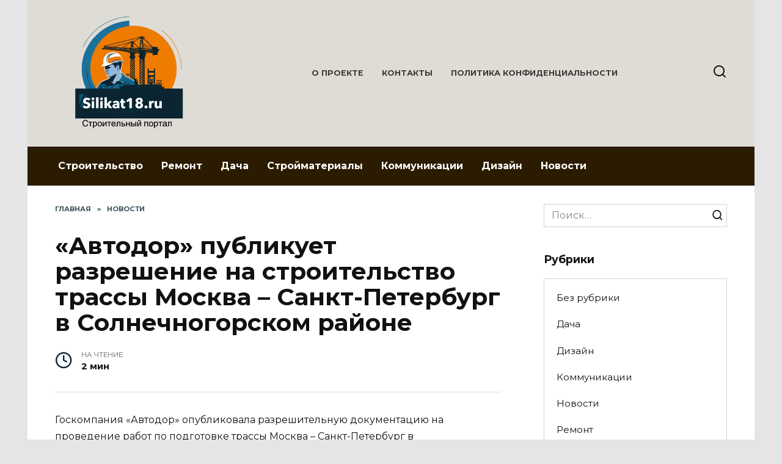

--- FILE ---
content_type: text/html; charset=UTF-8
request_url: https://silikat18.ru/avtodor-publikuet-razreshenie-na-stroitel-stvo-trassy-moskva-sankt-peterburg-v-solnechnogorskom-rajone.html
body_size: 11898
content:
<!doctype html>
<html lang="ru-RU">
<head>
	<meta charset="UTF-8">
	<meta name="viewport" content="width=device-width, initial-scale=1">

	<meta name='robots' content='index, follow, max-image-preview:large, max-snippet:-1, max-video-preview:-1' />
	<style>img:is([sizes="auto" i], [sizes^="auto," i]) { contain-intrinsic-size: 3000px 1500px }</style>
	
	<!-- This site is optimized with the Yoast SEO plugin v24.2 - https://yoast.com/wordpress/plugins/seo/ -->
	<title>«Автодор» публикует разрешение на строительство трассы Москва – Санкт-Петербург в Солнечногорском районе - Silikat18.ru - всё для стройки, ремонта и дизайна</title>
	<link rel="canonical" href="https://silikat18.ru/avtodor-publikuet-razreshenie-na-stroitel-stvo-trassy-moskva-sankt-peterburg-v-solnechnogorskom-rajone.html" />
	<meta name="twitter:label1" content="Написано автором" />
	<meta name="twitter:data1" content="admin" />
	<script type="application/ld+json" class="yoast-schema-graph">{"@context":"https://schema.org","@graph":[{"@type":"WebPage","@id":"https://silikat18.ru/avtodor-publikuet-razreshenie-na-stroitel-stvo-trassy-moskva-sankt-peterburg-v-solnechnogorskom-rajone.html","url":"https://silikat18.ru/avtodor-publikuet-razreshenie-na-stroitel-stvo-trassy-moskva-sankt-peterburg-v-solnechnogorskom-rajone.html","name":"«Автодор» публикует разрешение на строительство трассы Москва – Санкт-Петербург в Солнечногорском районе - Silikat18.ru - всё для стройки, ремонта и дизайна","isPartOf":{"@id":"https://silikat18.ru/#website"},"datePublished":"2011-06-30T12:00:00+00:00","dateModified":"2011-06-30T12:00:00+00:00","author":{"@id":"https://silikat18.ru/#/schema/person/fde1600f0756648a1edc6d7bb36fa524"},"breadcrumb":{"@id":"https://silikat18.ru/avtodor-publikuet-razreshenie-na-stroitel-stvo-trassy-moskva-sankt-peterburg-v-solnechnogorskom-rajone.html#breadcrumb"},"inLanguage":"ru-RU","potentialAction":[{"@type":"ReadAction","target":["https://silikat18.ru/avtodor-publikuet-razreshenie-na-stroitel-stvo-trassy-moskva-sankt-peterburg-v-solnechnogorskom-rajone.html"]}]},{"@type":"BreadcrumbList","@id":"https://silikat18.ru/avtodor-publikuet-razreshenie-na-stroitel-stvo-trassy-moskva-sankt-peterburg-v-solnechnogorskom-rajone.html#breadcrumb","itemListElement":[{"@type":"ListItem","position":1,"name":"Главная страница","item":"https://silikat18.ru/"},{"@type":"ListItem","position":2,"name":"«Автодор» публикует разрешение на строительство трассы Москва – Санкт-Петербург в Солнечногорском районе"}]},{"@type":"WebSite","@id":"https://silikat18.ru/#website","url":"https://silikat18.ru/","name":"Silikat18.ru - всё для стройки, ремонта и дизайна","description":"Строительные материалы, оборудование и советы для строительства и ремонта.","potentialAction":[{"@type":"SearchAction","target":{"@type":"EntryPoint","urlTemplate":"https://silikat18.ru/?s={search_term_string}"},"query-input":{"@type":"PropertyValueSpecification","valueRequired":true,"valueName":"search_term_string"}}],"inLanguage":"ru-RU"},{"@type":"Person","@id":"https://silikat18.ru/#/schema/person/fde1600f0756648a1edc6d7bb36fa524","name":"admin","image":{"@type":"ImageObject","inLanguage":"ru-RU","@id":"https://silikat18.ru/#/schema/person/image/","url":"https://secure.gravatar.com/avatar/7e9d6c237878b01441cc23d364ebaba0?s=96&d=mm&r=g","contentUrl":"https://secure.gravatar.com/avatar/7e9d6c237878b01441cc23d364ebaba0?s=96&d=mm&r=g","caption":"admin"},"url":"https://silikat18.ru/author/admin"}]}</script>
	<!-- / Yoast SEO plugin. -->


<link rel='dns-prefetch' href='//fonts.googleapis.com' />
<script type="text/javascript">
/* <![CDATA[ */
window._wpemojiSettings = {"baseUrl":"https:\/\/s.w.org\/images\/core\/emoji\/15.0.3\/72x72\/","ext":".png","svgUrl":"https:\/\/s.w.org\/images\/core\/emoji\/15.0.3\/svg\/","svgExt":".svg","source":{"concatemoji":"https:\/\/silikat18.ru\/wp-includes\/js\/wp-emoji-release.min.js?ver=6.7.4"}};
/*! This file is auto-generated */
!function(i,n){var o,s,e;function c(e){try{var t={supportTests:e,timestamp:(new Date).valueOf()};sessionStorage.setItem(o,JSON.stringify(t))}catch(e){}}function p(e,t,n){e.clearRect(0,0,e.canvas.width,e.canvas.height),e.fillText(t,0,0);var t=new Uint32Array(e.getImageData(0,0,e.canvas.width,e.canvas.height).data),r=(e.clearRect(0,0,e.canvas.width,e.canvas.height),e.fillText(n,0,0),new Uint32Array(e.getImageData(0,0,e.canvas.width,e.canvas.height).data));return t.every(function(e,t){return e===r[t]})}function u(e,t,n){switch(t){case"flag":return n(e,"\ud83c\udff3\ufe0f\u200d\u26a7\ufe0f","\ud83c\udff3\ufe0f\u200b\u26a7\ufe0f")?!1:!n(e,"\ud83c\uddfa\ud83c\uddf3","\ud83c\uddfa\u200b\ud83c\uddf3")&&!n(e,"\ud83c\udff4\udb40\udc67\udb40\udc62\udb40\udc65\udb40\udc6e\udb40\udc67\udb40\udc7f","\ud83c\udff4\u200b\udb40\udc67\u200b\udb40\udc62\u200b\udb40\udc65\u200b\udb40\udc6e\u200b\udb40\udc67\u200b\udb40\udc7f");case"emoji":return!n(e,"\ud83d\udc26\u200d\u2b1b","\ud83d\udc26\u200b\u2b1b")}return!1}function f(e,t,n){var r="undefined"!=typeof WorkerGlobalScope&&self instanceof WorkerGlobalScope?new OffscreenCanvas(300,150):i.createElement("canvas"),a=r.getContext("2d",{willReadFrequently:!0}),o=(a.textBaseline="top",a.font="600 32px Arial",{});return e.forEach(function(e){o[e]=t(a,e,n)}),o}function t(e){var t=i.createElement("script");t.src=e,t.defer=!0,i.head.appendChild(t)}"undefined"!=typeof Promise&&(o="wpEmojiSettingsSupports",s=["flag","emoji"],n.supports={everything:!0,everythingExceptFlag:!0},e=new Promise(function(e){i.addEventListener("DOMContentLoaded",e,{once:!0})}),new Promise(function(t){var n=function(){try{var e=JSON.parse(sessionStorage.getItem(o));if("object"==typeof e&&"number"==typeof e.timestamp&&(new Date).valueOf()<e.timestamp+604800&&"object"==typeof e.supportTests)return e.supportTests}catch(e){}return null}();if(!n){if("undefined"!=typeof Worker&&"undefined"!=typeof OffscreenCanvas&&"undefined"!=typeof URL&&URL.createObjectURL&&"undefined"!=typeof Blob)try{var e="postMessage("+f.toString()+"("+[JSON.stringify(s),u.toString(),p.toString()].join(",")+"));",r=new Blob([e],{type:"text/javascript"}),a=new Worker(URL.createObjectURL(r),{name:"wpTestEmojiSupports"});return void(a.onmessage=function(e){c(n=e.data),a.terminate(),t(n)})}catch(e){}c(n=f(s,u,p))}t(n)}).then(function(e){for(var t in e)n.supports[t]=e[t],n.supports.everything=n.supports.everything&&n.supports[t],"flag"!==t&&(n.supports.everythingExceptFlag=n.supports.everythingExceptFlag&&n.supports[t]);n.supports.everythingExceptFlag=n.supports.everythingExceptFlag&&!n.supports.flag,n.DOMReady=!1,n.readyCallback=function(){n.DOMReady=!0}}).then(function(){return e}).then(function(){var e;n.supports.everything||(n.readyCallback(),(e=n.source||{}).concatemoji?t(e.concatemoji):e.wpemoji&&e.twemoji&&(t(e.twemoji),t(e.wpemoji)))}))}((window,document),window._wpemojiSettings);
/* ]]> */
</script>
<link rel='stylesheet' id='bunyad-shortcodes-css' href='https://silikat18.ru/wp-content/plugins/bunyad-shortcodes/css/shortcodes.css?ver=6.7.4'  media='all' />
<style id='wp-emoji-styles-inline-css' type='text/css'>

	img.wp-smiley, img.emoji {
		display: inline !important;
		border: none !important;
		box-shadow: none !important;
		height: 1em !important;
		width: 1em !important;
		margin: 0 0.07em !important;
		vertical-align: -0.1em !important;
		background: none !important;
		padding: 0 !important;
	}
</style>
<link rel='stylesheet' id='wp-block-library-css' href='https://silikat18.ru/wp-includes/css/dist/block-library/style.min.css?ver=6.7.4'  media='all' />
<style id='wp-block-library-theme-inline-css' type='text/css'>
.wp-block-audio :where(figcaption){color:#555;font-size:13px;text-align:center}.is-dark-theme .wp-block-audio :where(figcaption){color:#ffffffa6}.wp-block-audio{margin:0 0 1em}.wp-block-code{border:1px solid #ccc;border-radius:4px;font-family:Menlo,Consolas,monaco,monospace;padding:.8em 1em}.wp-block-embed :where(figcaption){color:#555;font-size:13px;text-align:center}.is-dark-theme .wp-block-embed :where(figcaption){color:#ffffffa6}.wp-block-embed{margin:0 0 1em}.blocks-gallery-caption{color:#555;font-size:13px;text-align:center}.is-dark-theme .blocks-gallery-caption{color:#ffffffa6}:root :where(.wp-block-image figcaption){color:#555;font-size:13px;text-align:center}.is-dark-theme :root :where(.wp-block-image figcaption){color:#ffffffa6}.wp-block-image{margin:0 0 1em}.wp-block-pullquote{border-bottom:4px solid;border-top:4px solid;color:currentColor;margin-bottom:1.75em}.wp-block-pullquote cite,.wp-block-pullquote footer,.wp-block-pullquote__citation{color:currentColor;font-size:.8125em;font-style:normal;text-transform:uppercase}.wp-block-quote{border-left:.25em solid;margin:0 0 1.75em;padding-left:1em}.wp-block-quote cite,.wp-block-quote footer{color:currentColor;font-size:.8125em;font-style:normal;position:relative}.wp-block-quote:where(.has-text-align-right){border-left:none;border-right:.25em solid;padding-left:0;padding-right:1em}.wp-block-quote:where(.has-text-align-center){border:none;padding-left:0}.wp-block-quote.is-large,.wp-block-quote.is-style-large,.wp-block-quote:where(.is-style-plain){border:none}.wp-block-search .wp-block-search__label{font-weight:700}.wp-block-search__button{border:1px solid #ccc;padding:.375em .625em}:where(.wp-block-group.has-background){padding:1.25em 2.375em}.wp-block-separator.has-css-opacity{opacity:.4}.wp-block-separator{border:none;border-bottom:2px solid;margin-left:auto;margin-right:auto}.wp-block-separator.has-alpha-channel-opacity{opacity:1}.wp-block-separator:not(.is-style-wide):not(.is-style-dots){width:100px}.wp-block-separator.has-background:not(.is-style-dots){border-bottom:none;height:1px}.wp-block-separator.has-background:not(.is-style-wide):not(.is-style-dots){height:2px}.wp-block-table{margin:0 0 1em}.wp-block-table td,.wp-block-table th{word-break:normal}.wp-block-table :where(figcaption){color:#555;font-size:13px;text-align:center}.is-dark-theme .wp-block-table :where(figcaption){color:#ffffffa6}.wp-block-video :where(figcaption){color:#555;font-size:13px;text-align:center}.is-dark-theme .wp-block-video :where(figcaption){color:#ffffffa6}.wp-block-video{margin:0 0 1em}:root :where(.wp-block-template-part.has-background){margin-bottom:0;margin-top:0;padding:1.25em 2.375em}
</style>
<style id='classic-theme-styles-inline-css' type='text/css'>
/*! This file is auto-generated */
.wp-block-button__link{color:#fff;background-color:#32373c;border-radius:9999px;box-shadow:none;text-decoration:none;padding:calc(.667em + 2px) calc(1.333em + 2px);font-size:1.125em}.wp-block-file__button{background:#32373c;color:#fff;text-decoration:none}
</style>
<style id='global-styles-inline-css' type='text/css'>
:root{--wp--preset--aspect-ratio--square: 1;--wp--preset--aspect-ratio--4-3: 4/3;--wp--preset--aspect-ratio--3-4: 3/4;--wp--preset--aspect-ratio--3-2: 3/2;--wp--preset--aspect-ratio--2-3: 2/3;--wp--preset--aspect-ratio--16-9: 16/9;--wp--preset--aspect-ratio--9-16: 9/16;--wp--preset--color--black: #000000;--wp--preset--color--cyan-bluish-gray: #abb8c3;--wp--preset--color--white: #ffffff;--wp--preset--color--pale-pink: #f78da7;--wp--preset--color--vivid-red: #cf2e2e;--wp--preset--color--luminous-vivid-orange: #ff6900;--wp--preset--color--luminous-vivid-amber: #fcb900;--wp--preset--color--light-green-cyan: #7bdcb5;--wp--preset--color--vivid-green-cyan: #00d084;--wp--preset--color--pale-cyan-blue: #8ed1fc;--wp--preset--color--vivid-cyan-blue: #0693e3;--wp--preset--color--vivid-purple: #9b51e0;--wp--preset--gradient--vivid-cyan-blue-to-vivid-purple: linear-gradient(135deg,rgba(6,147,227,1) 0%,rgb(155,81,224) 100%);--wp--preset--gradient--light-green-cyan-to-vivid-green-cyan: linear-gradient(135deg,rgb(122,220,180) 0%,rgb(0,208,130) 100%);--wp--preset--gradient--luminous-vivid-amber-to-luminous-vivid-orange: linear-gradient(135deg,rgba(252,185,0,1) 0%,rgba(255,105,0,1) 100%);--wp--preset--gradient--luminous-vivid-orange-to-vivid-red: linear-gradient(135deg,rgba(255,105,0,1) 0%,rgb(207,46,46) 100%);--wp--preset--gradient--very-light-gray-to-cyan-bluish-gray: linear-gradient(135deg,rgb(238,238,238) 0%,rgb(169,184,195) 100%);--wp--preset--gradient--cool-to-warm-spectrum: linear-gradient(135deg,rgb(74,234,220) 0%,rgb(151,120,209) 20%,rgb(207,42,186) 40%,rgb(238,44,130) 60%,rgb(251,105,98) 80%,rgb(254,248,76) 100%);--wp--preset--gradient--blush-light-purple: linear-gradient(135deg,rgb(255,206,236) 0%,rgb(152,150,240) 100%);--wp--preset--gradient--blush-bordeaux: linear-gradient(135deg,rgb(254,205,165) 0%,rgb(254,45,45) 50%,rgb(107,0,62) 100%);--wp--preset--gradient--luminous-dusk: linear-gradient(135deg,rgb(255,203,112) 0%,rgb(199,81,192) 50%,rgb(65,88,208) 100%);--wp--preset--gradient--pale-ocean: linear-gradient(135deg,rgb(255,245,203) 0%,rgb(182,227,212) 50%,rgb(51,167,181) 100%);--wp--preset--gradient--electric-grass: linear-gradient(135deg,rgb(202,248,128) 0%,rgb(113,206,126) 100%);--wp--preset--gradient--midnight: linear-gradient(135deg,rgb(2,3,129) 0%,rgb(40,116,252) 100%);--wp--preset--font-size--small: 19.5px;--wp--preset--font-size--medium: 20px;--wp--preset--font-size--large: 36.5px;--wp--preset--font-size--x-large: 42px;--wp--preset--font-size--normal: 22px;--wp--preset--font-size--huge: 49.5px;--wp--preset--spacing--20: 0.44rem;--wp--preset--spacing--30: 0.67rem;--wp--preset--spacing--40: 1rem;--wp--preset--spacing--50: 1.5rem;--wp--preset--spacing--60: 2.25rem;--wp--preset--spacing--70: 3.38rem;--wp--preset--spacing--80: 5.06rem;--wp--preset--shadow--natural: 6px 6px 9px rgba(0, 0, 0, 0.2);--wp--preset--shadow--deep: 12px 12px 50px rgba(0, 0, 0, 0.4);--wp--preset--shadow--sharp: 6px 6px 0px rgba(0, 0, 0, 0.2);--wp--preset--shadow--outlined: 6px 6px 0px -3px rgba(255, 255, 255, 1), 6px 6px rgba(0, 0, 0, 1);--wp--preset--shadow--crisp: 6px 6px 0px rgba(0, 0, 0, 1);}:where(.is-layout-flex){gap: 0.5em;}:where(.is-layout-grid){gap: 0.5em;}body .is-layout-flex{display: flex;}.is-layout-flex{flex-wrap: wrap;align-items: center;}.is-layout-flex > :is(*, div){margin: 0;}body .is-layout-grid{display: grid;}.is-layout-grid > :is(*, div){margin: 0;}:where(.wp-block-columns.is-layout-flex){gap: 2em;}:where(.wp-block-columns.is-layout-grid){gap: 2em;}:where(.wp-block-post-template.is-layout-flex){gap: 1.25em;}:where(.wp-block-post-template.is-layout-grid){gap: 1.25em;}.has-black-color{color: var(--wp--preset--color--black) !important;}.has-cyan-bluish-gray-color{color: var(--wp--preset--color--cyan-bluish-gray) !important;}.has-white-color{color: var(--wp--preset--color--white) !important;}.has-pale-pink-color{color: var(--wp--preset--color--pale-pink) !important;}.has-vivid-red-color{color: var(--wp--preset--color--vivid-red) !important;}.has-luminous-vivid-orange-color{color: var(--wp--preset--color--luminous-vivid-orange) !important;}.has-luminous-vivid-amber-color{color: var(--wp--preset--color--luminous-vivid-amber) !important;}.has-light-green-cyan-color{color: var(--wp--preset--color--light-green-cyan) !important;}.has-vivid-green-cyan-color{color: var(--wp--preset--color--vivid-green-cyan) !important;}.has-pale-cyan-blue-color{color: var(--wp--preset--color--pale-cyan-blue) !important;}.has-vivid-cyan-blue-color{color: var(--wp--preset--color--vivid-cyan-blue) !important;}.has-vivid-purple-color{color: var(--wp--preset--color--vivid-purple) !important;}.has-black-background-color{background-color: var(--wp--preset--color--black) !important;}.has-cyan-bluish-gray-background-color{background-color: var(--wp--preset--color--cyan-bluish-gray) !important;}.has-white-background-color{background-color: var(--wp--preset--color--white) !important;}.has-pale-pink-background-color{background-color: var(--wp--preset--color--pale-pink) !important;}.has-vivid-red-background-color{background-color: var(--wp--preset--color--vivid-red) !important;}.has-luminous-vivid-orange-background-color{background-color: var(--wp--preset--color--luminous-vivid-orange) !important;}.has-luminous-vivid-amber-background-color{background-color: var(--wp--preset--color--luminous-vivid-amber) !important;}.has-light-green-cyan-background-color{background-color: var(--wp--preset--color--light-green-cyan) !important;}.has-vivid-green-cyan-background-color{background-color: var(--wp--preset--color--vivid-green-cyan) !important;}.has-pale-cyan-blue-background-color{background-color: var(--wp--preset--color--pale-cyan-blue) !important;}.has-vivid-cyan-blue-background-color{background-color: var(--wp--preset--color--vivid-cyan-blue) !important;}.has-vivid-purple-background-color{background-color: var(--wp--preset--color--vivid-purple) !important;}.has-black-border-color{border-color: var(--wp--preset--color--black) !important;}.has-cyan-bluish-gray-border-color{border-color: var(--wp--preset--color--cyan-bluish-gray) !important;}.has-white-border-color{border-color: var(--wp--preset--color--white) !important;}.has-pale-pink-border-color{border-color: var(--wp--preset--color--pale-pink) !important;}.has-vivid-red-border-color{border-color: var(--wp--preset--color--vivid-red) !important;}.has-luminous-vivid-orange-border-color{border-color: var(--wp--preset--color--luminous-vivid-orange) !important;}.has-luminous-vivid-amber-border-color{border-color: var(--wp--preset--color--luminous-vivid-amber) !important;}.has-light-green-cyan-border-color{border-color: var(--wp--preset--color--light-green-cyan) !important;}.has-vivid-green-cyan-border-color{border-color: var(--wp--preset--color--vivid-green-cyan) !important;}.has-pale-cyan-blue-border-color{border-color: var(--wp--preset--color--pale-cyan-blue) !important;}.has-vivid-cyan-blue-border-color{border-color: var(--wp--preset--color--vivid-cyan-blue) !important;}.has-vivid-purple-border-color{border-color: var(--wp--preset--color--vivid-purple) !important;}.has-vivid-cyan-blue-to-vivid-purple-gradient-background{background: var(--wp--preset--gradient--vivid-cyan-blue-to-vivid-purple) !important;}.has-light-green-cyan-to-vivid-green-cyan-gradient-background{background: var(--wp--preset--gradient--light-green-cyan-to-vivid-green-cyan) !important;}.has-luminous-vivid-amber-to-luminous-vivid-orange-gradient-background{background: var(--wp--preset--gradient--luminous-vivid-amber-to-luminous-vivid-orange) !important;}.has-luminous-vivid-orange-to-vivid-red-gradient-background{background: var(--wp--preset--gradient--luminous-vivid-orange-to-vivid-red) !important;}.has-very-light-gray-to-cyan-bluish-gray-gradient-background{background: var(--wp--preset--gradient--very-light-gray-to-cyan-bluish-gray) !important;}.has-cool-to-warm-spectrum-gradient-background{background: var(--wp--preset--gradient--cool-to-warm-spectrum) !important;}.has-blush-light-purple-gradient-background{background: var(--wp--preset--gradient--blush-light-purple) !important;}.has-blush-bordeaux-gradient-background{background: var(--wp--preset--gradient--blush-bordeaux) !important;}.has-luminous-dusk-gradient-background{background: var(--wp--preset--gradient--luminous-dusk) !important;}.has-pale-ocean-gradient-background{background: var(--wp--preset--gradient--pale-ocean) !important;}.has-electric-grass-gradient-background{background: var(--wp--preset--gradient--electric-grass) !important;}.has-midnight-gradient-background{background: var(--wp--preset--gradient--midnight) !important;}.has-small-font-size{font-size: var(--wp--preset--font-size--small) !important;}.has-medium-font-size{font-size: var(--wp--preset--font-size--medium) !important;}.has-large-font-size{font-size: var(--wp--preset--font-size--large) !important;}.has-x-large-font-size{font-size: var(--wp--preset--font-size--x-large) !important;}
:where(.wp-block-post-template.is-layout-flex){gap: 1.25em;}:where(.wp-block-post-template.is-layout-grid){gap: 1.25em;}
:where(.wp-block-columns.is-layout-flex){gap: 2em;}:where(.wp-block-columns.is-layout-grid){gap: 2em;}
:root :where(.wp-block-pullquote){font-size: 1.5em;line-height: 1.6;}
</style>
<link rel='stylesheet' id='menu-image-css' href='https://silikat18.ru/wp-content/plugins/menu-image/includes/css/menu-image.css?ver=3.12'  media='all' />
<link rel='stylesheet' id='dashicons-css' href='https://silikat18.ru/wp-includes/css/dashicons.min.css?ver=6.7.4'  media='all' />
<link rel='stylesheet' id='google-fonts-css' href='https://fonts.googleapis.com/css?family=Montserrat%3A400%2C400i%2C700&#038;subset=cyrillic&#038;display=swap&#038;ver=6.7.4'  media='all' />
<link rel='stylesheet' id='reboot-style-css' href='https://silikat18.ru/wp-content/themes/reboot/assets/css/style.min.css?ver=1.4.9'  media='all' />
<style id='wpg-styles-inline-css' type='text/css'>
img.wpg_first_image { display: none !important; }
</style>
<script type="text/javascript" id="aiassist-cron-js-extra">
/* <![CDATA[ */
var aiassist = {"ajaxurl":"https:\/\/silikat18.ru\/wp-admin\/admin-ajax.php","nonce":"c089c921ca"};
/* ]]> */
</script>
<script type="text/javascript" src="https://silikat18.ru/wp-content/plugins/ai-wp-writer/assets/js/cron.js?t=1768645644&amp;ver=6.7.4" id="aiassist-cron-js"></script>
<script type="text/javascript" src="https://silikat18.ru/wp-includes/js/jquery/jquery.min.js?ver=3.7.1" id="jquery-core-js"></script>
<script type="text/javascript" src="https://silikat18.ru/wp-includes/js/jquery/jquery-migrate.min.js?ver=3.4.1" id="jquery-migrate-js"></script>
<link rel="https://api.w.org/" href="https://silikat18.ru/wp-json/" /><link rel="alternate" title="JSON" type="application/json" href="https://silikat18.ru/wp-json/wp/v2/posts/12372" /><link rel="EditURI" type="application/rsd+xml" title="RSD" href="https://silikat18.ru/xmlrpc.php?rsd" />
<meta name="generator" content="WordPress 6.7.4" />
<link rel='shortlink' href='https://silikat18.ru/?p=12372' />
<link rel="alternate" title="oEmbed (JSON)" type="application/json+oembed" href="https://silikat18.ru/wp-json/oembed/1.0/embed?url=https%3A%2F%2Fsilikat18.ru%2Favtodor-publikuet-razreshenie-na-stroitel-stvo-trassy-moskva-sankt-peterburg-v-solnechnogorskom-rajone.html" />
<link rel="alternate" title="oEmbed (XML)" type="text/xml+oembed" href="https://silikat18.ru/wp-json/oembed/1.0/embed?url=https%3A%2F%2Fsilikat18.ru%2Favtodor-publikuet-razreshenie-na-stroitel-stvo-trassy-moskva-sankt-peterburg-v-solnechnogorskom-rajone.html&#038;format=xml" />
<link rel="preload" href="https://silikat18.ru/wp-content/themes/reboot/assets/fonts/wpshop-core.ttf" as="font" crossorigin>
    <style>.site-logotype img{max-height:200px}body{background-color:#e5e5e5}::selection, .card-slider__category, .card-slider-container .swiper-pagination-bullet-active, .post-card--grid .post-card__thumbnail:before, .post-card:not(.post-card--small) .post-card__thumbnail a:before, .post-card:not(.post-card--small) .post-card__category,  .post-box--high .post-box__category span, .post-box--wide .post-box__category span, .page-separator, .pagination .nav-links .page-numbers:not(.dots):not(.current):before, .btn, .btn-primary:hover, .btn-primary:not(:disabled):not(.disabled).active, .btn-primary:not(:disabled):not(.disabled):active, .show>.btn-primary.dropdown-toggle, .comment-respond .form-submit input, .page-links__item{background-color:#0c2632}.entry-image--big .entry-image__body .post-card__category a, .home-text ul:not([class])>li:before, .page-content ul:not([class])>li:before, .taxonomy-description ul:not([class])>li:before, .widget-area .widget_categories ul.menu li a:before, .widget-area .widget_categories ul.menu li span:before, .widget-area .widget_categories>ul li a:before, .widget-area .widget_categories>ul li span:before, .widget-area .widget_nav_menu ul.menu li a:before, .widget-area .widget_nav_menu ul.menu li span:before, .widget-area .widget_nav_menu>ul li a:before, .widget-area .widget_nav_menu>ul li span:before, .page-links .page-numbers:not(.dots):not(.current):before, .page-links .post-page-numbers:not(.dots):not(.current):before, .pagination .nav-links .page-numbers:not(.dots):not(.current):before, .pagination .nav-links .post-page-numbers:not(.dots):not(.current):before, .entry-image--full .entry-image__body .post-card__category a, .entry-image--fullscreen .entry-image__body .post-card__category a, .entry-image--wide .entry-image__body .post-card__category a{background-color:#0c2632}.comment-respond input:focus, select:focus, textarea:focus, .post-card--grid.post-card--thumbnail-no, .post-card--standard:after, .post-card--related.post-card--thumbnail-no:hover, .spoiler-box, .btn-primary, .btn-primary:hover, .btn-primary:not(:disabled):not(.disabled).active, .btn-primary:not(:disabled):not(.disabled):active, .show>.btn-primary.dropdown-toggle, .inp:focus, .entry-tag:focus, .entry-tag:hover, .search-screen .search-form .search-field:focus, .entry-content ul:not([class])>li:before, .text-content ul:not([class])>li:before, .page-content ul:not([class])>li:before, .taxonomy-description ul:not([class])>li:before, .entry-content blockquote,
        .input:focus, input[type=color]:focus, input[type=date]:focus, input[type=datetime-local]:focus, input[type=datetime]:focus, input[type=email]:focus, input[type=month]:focus, input[type=number]:focus, input[type=password]:focus, input[type=range]:focus, input[type=search]:focus, input[type=tel]:focus, input[type=text]:focus, input[type=time]:focus, input[type=url]:focus, input[type=week]:focus, select:focus, textarea:focus{border-color:#0c2632 !important}.post-card--small .post-card__category, .post-card__author:before, .post-card__comments:before, .post-card__date:before, .post-card__like:before, .post-card__views:before, .entry-author:before, .entry-date:before, .entry-time:before, .entry-views:before, .entry-content ol:not([class])>li:before, .text-content ol:not([class])>li:before, .entry-content blockquote:before, .spoiler-box__title:after, .search-icon:hover:before, .search-form .search-submit:hover:before, .star-rating-item.hover,
        .comment-list .bypostauthor>.comment-body .comment-author:after,
        .breadcrumb a, .breadcrumb span,
        .search-screen .search-form .search-submit:before, 
        .star-rating--score-1:not(.hover) .star-rating-item:nth-child(1),
        .star-rating--score-2:not(.hover) .star-rating-item:nth-child(1), .star-rating--score-2:not(.hover) .star-rating-item:nth-child(2),
        .star-rating--score-3:not(.hover) .star-rating-item:nth-child(1), .star-rating--score-3:not(.hover) .star-rating-item:nth-child(2), .star-rating--score-3:not(.hover) .star-rating-item:nth-child(3),
        .star-rating--score-4:not(.hover) .star-rating-item:nth-child(1), .star-rating--score-4:not(.hover) .star-rating-item:nth-child(2), .star-rating--score-4:not(.hover) .star-rating-item:nth-child(3), .star-rating--score-4:not(.hover) .star-rating-item:nth-child(4),
        .star-rating--score-5:not(.hover) .star-rating-item:nth-child(1), .star-rating--score-5:not(.hover) .star-rating-item:nth-child(2), .star-rating--score-5:not(.hover) .star-rating-item:nth-child(3), .star-rating--score-5:not(.hover) .star-rating-item:nth-child(4), .star-rating--score-5:not(.hover) .star-rating-item:nth-child(5){color:#0c2632}a:hover, a:focus, a:active, .spanlink:hover, .entry-content a:not(.wp-block-button__link):hover, .entry-content a:not(.wp-block-button__link):focus, .entry-content a:not(.wp-block-button__link):active, .top-menu ul li>span:hover, .main-navigation ul li a:hover, .main-navigation ul li span:hover, .footer-navigation ul li a:hover, .footer-navigation ul li span:hover, .comment-reply-link:hover, .pseudo-link:hover, .child-categories ul li a:hover{color:#e89435}.top-menu>ul>li>a:before, .top-menu>ul>li>span:before{background:#e89435}.child-categories ul li a:hover, .post-box--no-thumb a:hover{border-color:#e89435}.post-box--card:hover{box-shadow: inset 0 0 0 1px #e89435}.post-box--card:hover{-webkit-box-shadow: inset 0 0 0 1px #e89435}.site-header{background-color:#dfdcd6}@media (min-width: 992px){.top-menu ul li .sub-menu{background-color:#dfdcd6}}.main-navigation, .footer-navigation, .footer-navigation .removed-link, .main-navigation .removed-link, .main-navigation ul li>a, .footer-navigation ul li>a{color:#ffffff}.main-navigation, .main-navigation ul li .sub-menu li, .main-navigation ul li.menu-item-has-children:before, .footer-navigation, .footer-navigation ul li .sub-menu li, .footer-navigation ul li.menu-item-has-children:before{background-color:#2b1b00}</style>
<link rel="icon" href="https://silikat18.ru/wp-content/uploads/2024/03/cropped-Снимок_экрана_2024-03-11_в_18.00.59-removebg-preview-32x32.png" sizes="32x32" />
<link rel="icon" href="https://silikat18.ru/wp-content/uploads/2024/03/cropped-Снимок_экрана_2024-03-11_в_18.00.59-removebg-preview-192x192.png" sizes="192x192" />
<link rel="apple-touch-icon" href="https://silikat18.ru/wp-content/uploads/2024/03/cropped-Снимок_экрана_2024-03-11_в_18.00.59-removebg-preview-180x180.png" />
<meta name="msapplication-TileImage" content="https://silikat18.ru/wp-content/uploads/2024/03/cropped-Снимок_экрана_2024-03-11_в_18.00.59-removebg-preview-270x270.png" />
    </head>

<body data-rsssl=1 class="post-template-default single single-post postid-12372 single-format-standard wp-embed-responsive page-builder sidebar-right">



<div id="page" class="site">
    <a class="skip-link screen-reader-text" href="#content">Перейти к содержанию</a>

    <div class="search-screen-overlay js-search-screen-overlay"></div>
    <div class="search-screen js-search-screen">
        
<form role="search" method="get" class="search-form" action="https://silikat18.ru/">
    <label>
        <span class="screen-reader-text">Search for:</span>
        <input type="search" class="search-field" placeholder="Поиск…" value="" name="s">
    </label>
    <button type="submit" class="search-submit"></button>
</form>    </div>

    

<header id="masthead" class="site-header fixed" itemscope itemtype="http://schema.org/WPHeader">
    <div class="site-header-inner fixed">

        <div class="humburger js-humburger"><span></span><span></span><span></span></div>

        
<div class="site-branding">

    <div class="site-logotype"><a href="https://silikat18.ru/"><img src="https://silikat18.ru/wp-content/uploads/2024/03/Design-31-2.png" width="864" height="705" alt="Silikat18.ru - всё для стройки, ремонта и дизайна"></a></div></div><!-- .site-branding --><div class="top-menu"><ul id="top-menu" class="menu"><li id="menu-item-20443" class="menu-item menu-item-type-post_type menu-item-object-page menu-item-20443"><a href="https://silikat18.ru/o-proekte">О ПРОЕКТЕ</a></li>
<li id="menu-item-20444" class="menu-item menu-item-type-post_type menu-item-object-page menu-item-20444"><a href="https://silikat18.ru/kontakty">КОНТАКТЫ</a></li>
<li id="menu-item-20508" class="menu-item menu-item-type-post_type menu-item-object-page menu-item-20508"><a href="https://silikat18.ru/20450-2">Политика конфиденциальности</a></li>
</ul></div>                <div class="header-search">
                    <span class="search-icon js-search-icon"></span>
                </div>
            
    </div>
</header><!-- #masthead -->


    
    
    <nav id="site-navigation" class="main-navigation fixed" itemscope itemtype="http://schema.org/SiteNavigationElement">
        <div class="main-navigation-inner full">
            <div class="menu-glavnoe-menyu-container"><ul id="header_menu" class="menu"><li id="menu-item-1526" class="menu-item menu-item-type-taxonomy menu-item-object-category menu-item-1526"><a href="https://silikat18.ru/stroitelstvo">Строительство</a></li>
<li id="menu-item-1527" class="menu-item menu-item-type-taxonomy menu-item-object-category menu-item-1527"><a href="https://silikat18.ru/remont">Ремонт</a></li>
<li id="menu-item-1528" class="menu-item menu-item-type-taxonomy menu-item-object-category menu-item-1528"><a href="https://silikat18.ru/dacha">Дача</a></li>
<li id="menu-item-1529" class="menu-item menu-item-type-taxonomy menu-item-object-category menu-item-1529"><a href="https://silikat18.ru/stroymateriali">Стройматериалы</a></li>
<li id="menu-item-1530" class="menu-item menu-item-type-taxonomy menu-item-object-category menu-item-1530"><a href="https://silikat18.ru/kommunikatsii">Коммуникации</a></li>
<li id="menu-item-1531" class="menu-item menu-item-type-taxonomy menu-item-object-category menu-item-1531"><a href="https://silikat18.ru/dizajn">Дизайн</a></li>
<li id="menu-item-1532" class="menu-item menu-item-type-taxonomy menu-item-object-category current-post-ancestor current-menu-parent current-post-parent menu-item-1532"><a href="https://silikat18.ru/novosti">Новости</a></li>
</ul></div>        </div>
    </nav><!-- #site-navigation -->

    

    <div class="mobile-menu-placeholder js-mobile-menu-placeholder"></div>
    
	
    <div id="content" class="site-content fixed">

        
        <div class="site-content-inner">
    
        
        <div id="primary" class="content-area" itemscope itemtype="http://schema.org/Article">
            <main id="main" class="site-main article-card">

                
<article id="post-12372" class="article-post post-12372 post type-post status-publish format-standard  category-novosti">

    
        <div class="breadcrumb" itemscope itemtype="http://schema.org/BreadcrumbList"><span class="breadcrumb-item" itemprop="itemListElement" itemscope itemtype="http://schema.org/ListItem"><a href="https://silikat18.ru/" itemprop="item"><span itemprop="name">Главная</span></a><meta itemprop="position" content="0"></span> <span class="breadcrumb-separator">»</span> <span class="breadcrumb-item" itemprop="itemListElement" itemscope itemtype="http://schema.org/ListItem"><a href="https://silikat18.ru/novosti" itemprop="item"><span itemprop="name">Новости</span></a><meta itemprop="position" content="1"></span></div>
                                <h1 class="entry-title" itemprop="headline">«Автодор» публикует разрешение на строительство трассы Москва – Санкт-Петербург в Солнечногорском районе</h1>
                    
        
        
    
            <div class="entry-meta">
                        <span class="entry-time"><span class="entry-label">На чтение</span> 2 мин</span>                        
                    </div>
    
    
    <div class="entry-content" itemprop="articleBody">
        <p>Госкомпания «Автодор» опубликовала разрешительную документацию на проведение работ по подготовке трассы Москва – Санкт-Петербург в Солнечногорском районе.<br />
Документация, подтверждающая легитимность работ по подготовке территории для строительства автотрассы Москва – Санкт-Петербург на участке 15-й км – 58-й км в Солнечногорском районе Московской области опубликована на официальном сайте Госкомпании «Автодор» в разделе «Важные документы».</p>
<p>Госкомпания «Автодор» опубликовала разрешительную документацию на проведение работ по подготовке трассы Москва – Санкт-Петербург в Солнечногорском районе.</p>
<p>Документация, подтверждающая легитимность работ по подготовке территории для строительства автотрассы Москва – Санкт-Петербург на участке 15-й км – 58-й км в Солнечногорском районе Московской области опубликована на официальном сайте Госкомпании «Автодор» в разделе «Важные документы». Среди разрешительной документации: Подписанное 10 июня 2011 г. Дополнительное соглашение к Государственному контракту №18-ГК/08 от 16.122008 года на выполнение комплекса работ по инвестиционному проекту «Строительство скоростной автомобильной дороги Москва – Санкт-Петербурга участке 15-й км – 58-й км». I этап. Подготовка территории строительства. Вырубка леса, снос сооружений. Письмо Росавтодора о предоставлении в аренду Государственной компании «Российские автомобильные дороги» земельных участков полосы отвода строящейся скоростной автомобильной дороги Москва &#8212; Санкт-Петербург от 27.05.2011 г., а также акт о передаче площадки для очистки от лесных насаждений.</p>
<!-- toc empty -->    </div><!-- .entry-content -->

</article>






    <div class="rating-box">
        <div class="rating-box__header">Оцените статью</div>
		<div class="wp-star-rating js-star-rating star-rating--score-0" data-post-id="12372" data-rating-count="0" data-rating-sum="0" data-rating-value="0"><span class="star-rating-item js-star-rating-item" data-score="1"><svg aria-hidden="true" role="img" xmlns="http://www.w3.org/2000/svg" viewBox="0 0 576 512" class="i-ico"><path fill="currentColor" d="M259.3 17.8L194 150.2 47.9 171.5c-26.2 3.8-36.7 36.1-17.7 54.6l105.7 103-25 145.5c-4.5 26.3 23.2 46 46.4 33.7L288 439.6l130.7 68.7c23.2 12.2 50.9-7.4 46.4-33.7l-25-145.5 105.7-103c19-18.5 8.5-50.8-17.7-54.6L382 150.2 316.7 17.8c-11.7-23.6-45.6-23.9-57.4 0z" class="ico-star"></path></svg></span><span class="star-rating-item js-star-rating-item" data-score="2"><svg aria-hidden="true" role="img" xmlns="http://www.w3.org/2000/svg" viewBox="0 0 576 512" class="i-ico"><path fill="currentColor" d="M259.3 17.8L194 150.2 47.9 171.5c-26.2 3.8-36.7 36.1-17.7 54.6l105.7 103-25 145.5c-4.5 26.3 23.2 46 46.4 33.7L288 439.6l130.7 68.7c23.2 12.2 50.9-7.4 46.4-33.7l-25-145.5 105.7-103c19-18.5 8.5-50.8-17.7-54.6L382 150.2 316.7 17.8c-11.7-23.6-45.6-23.9-57.4 0z" class="ico-star"></path></svg></span><span class="star-rating-item js-star-rating-item" data-score="3"><svg aria-hidden="true" role="img" xmlns="http://www.w3.org/2000/svg" viewBox="0 0 576 512" class="i-ico"><path fill="currentColor" d="M259.3 17.8L194 150.2 47.9 171.5c-26.2 3.8-36.7 36.1-17.7 54.6l105.7 103-25 145.5c-4.5 26.3 23.2 46 46.4 33.7L288 439.6l130.7 68.7c23.2 12.2 50.9-7.4 46.4-33.7l-25-145.5 105.7-103c19-18.5 8.5-50.8-17.7-54.6L382 150.2 316.7 17.8c-11.7-23.6-45.6-23.9-57.4 0z" class="ico-star"></path></svg></span><span class="star-rating-item js-star-rating-item" data-score="4"><svg aria-hidden="true" role="img" xmlns="http://www.w3.org/2000/svg" viewBox="0 0 576 512" class="i-ico"><path fill="currentColor" d="M259.3 17.8L194 150.2 47.9 171.5c-26.2 3.8-36.7 36.1-17.7 54.6l105.7 103-25 145.5c-4.5 26.3 23.2 46 46.4 33.7L288 439.6l130.7 68.7c23.2 12.2 50.9-7.4 46.4-33.7l-25-145.5 105.7-103c19-18.5 8.5-50.8-17.7-54.6L382 150.2 316.7 17.8c-11.7-23.6-45.6-23.9-57.4 0z" class="ico-star"></path></svg></span><span class="star-rating-item js-star-rating-item" data-score="5"><svg aria-hidden="true" role="img" xmlns="http://www.w3.org/2000/svg" viewBox="0 0 576 512" class="i-ico"><path fill="currentColor" d="M259.3 17.8L194 150.2 47.9 171.5c-26.2 3.8-36.7 36.1-17.7 54.6l105.7 103-25 145.5c-4.5 26.3 23.2 46 46.4 33.7L288 439.6l130.7 68.7c23.2 12.2 50.9-7.4 46.4-33.7l-25-145.5 105.7-103c19-18.5 8.5-50.8-17.7-54.6L382 150.2 316.7 17.8c-11.7-23.6-45.6-23.9-57.4 0z" class="ico-star"></path></svg></span></div>    </div>


    <div class="entry-social">
		
        		<div class="social-buttons"></div>            </div>





    <meta itemprop="author" content="admin">
<meta itemscope itemprop="mainEntityOfPage" itemType="https://schema.org/WebPage" itemid="https://silikat18.ru/avtodor-publikuet-razreshenie-na-stroitel-stvo-trassy-moskva-sankt-peterburg-v-solnechnogorskom-rajone.html" content="«Автодор» публикует разрешение на строительство трассы Москва – Санкт-Петербург в Солнечногорском районе">
    <meta itemprop="dateModified" content="2011-06-30">
    <meta itemprop="datePublished" content="2011-06-30T12:00:00+03:00">
<div itemprop="publisher" itemscope itemtype="https://schema.org/Organization" style="display: none;"><div itemprop="logo" itemscope itemtype="https://schema.org/ImageObject"><img itemprop="url image" src="https://silikat18.ru/wp-content/uploads/2024/03/Design-31-2.png" alt="Silikat18.ru - всё для стройки, ремонта и дизайна"></div><meta itemprop="name" content="Silikat18.ru - всё для стройки, ремонта и дизайна"><meta itemprop="telephone" content="Silikat18.ru - всё для стройки, ремонта и дизайна"><meta itemprop="address" content="https://silikat18.ru"></div>
            </main><!-- #main -->
        </div><!-- #primary -->

        
<aside id="secondary" class="widget-area" itemscope itemtype="http://schema.org/WPSideBar">
    <div class="sticky-sidebar js-sticky-sidebar">

        
        <div id="search-2" class="widget widget_search">
<form role="search" method="get" class="search-form" action="https://silikat18.ru/">
    <label>
        <span class="screen-reader-text">Search for:</span>
        <input type="search" class="search-field" placeholder="Поиск…" value="" name="s">
    </label>
    <button type="submit" class="search-submit"></button>
</form></div><div id="categories-2" class="widget widget_categories"><div class="widget-header">Рубрики</div>
			<ul>
					<li class="cat-item cat-item-1"><a href="https://silikat18.ru/%d0%b1%d0%b5%d0%b7-%d1%80%d1%83%d0%b1%d1%80%d0%b8%d0%ba%d0%b8">Без рубрики</a>
</li>
	<li class="cat-item cat-item-4"><a href="https://silikat18.ru/dacha">Дача</a>
</li>
	<li class="cat-item cat-item-6"><a href="https://silikat18.ru/dizajn">Дизайн</a>
</li>
	<li class="cat-item cat-item-7"><a href="https://silikat18.ru/kommunikatsii">Коммуникации</a>
</li>
	<li class="cat-item cat-item-8"><a href="https://silikat18.ru/novosti">Новости</a>
</li>
	<li class="cat-item cat-item-2"><a href="https://silikat18.ru/remont">Ремонт</a>
</li>
	<li class="cat-item cat-item-17"><a href="https://silikat18.ru/svezhee">Свежее</a>
</li>
	<li class="cat-item cat-item-3"><a href="https://silikat18.ru/stroitelstvo">Строительство</a>
</li>
	<li class="cat-item cat-item-5"><a href="https://silikat18.ru/stroymateriali">Стройматериалы</a>
</li>
			</ul>

			</div>
        
    </div>
</aside><!-- #secondary -->

    
    <div id="related-posts" class="related-posts fixed"><div class="related-posts__header">Вам также может понравиться</div><div class="post-cards post-cards--vertical">
<div class="post-card post-card--related post-card--thumbnail-no">
    <div class="post-card__title"><a href="https://silikat18.ru/chastye-oshibki-v-dizajne-kvartir-i-kak-ix-izbezhat.html">Частые ошибки в дизайне квартир и как их избежать</a></div><div class="post-card__description">Многие ошибки в дизайне интерьера квартиры возникают</div>
</div>

<div class="post-card post-card--related post-card--thumbnail-no">
    <div class="post-card__title"><a href="https://silikat18.ru/253006740.html">Как выбрать идеальный настил для террасы: советы от практика и сравнение материалов</a></div><div class="post-card__description">Лето — время, когда терраса становится вторым домом</div>
</div>

<div class="post-card post-card--related post-card--thumbnail-no">
    <div class="post-card__title"><a href="https://silikat18.ru/240308.html">Как выбрать идеальный ламинат для дома: советы от практика и сравнение брендов</a></div><div class="post-card__description">Вы когда-нибудь стояли в строительном магазине перед</div>
</div>

<div class="post-card post-card--related post-card--thumbnail-no">
    <div class="post-card__title"><a href="https://silikat18.ru/470661918.html">Как выбрать идеальный настил для террасы: советы от практиков и обзор материалов</a></div><div class="post-card__description">Лето — время, когда терраса становится вторым домом</div>
</div>

<div class="post-card post-card--related post-card--thumbnail-no">
    <div class="post-card__title"><a href="https://silikat18.ru/259285.html">Как выбрать идеальный ламинат для дома: советы от практика и обзор лучших вариантов</a></div><div class="post-card__description">Вы когда-нибудь стояли в строительном магазине перед</div>
</div>

<div class="post-card post-card--related post-card--thumbnail-no">
    <div class="post-card__title"><a href="https://silikat18.ru/56821599.html">Как выбрать идеальный настил для террасы: советы от практика и сравнение материалов</a></div><div class="post-card__description">Лето — время, когда терраса становится вторым домом</div>
</div>

<div class="post-card post-card--related post-card--thumbnail-no">
    <div class="post-card__title"><a href="https://silikat18.ru/359218996.html">Как выбрать идеальный керамогранит для пола: советы от практика и обзор лучших вариантов</a></div><div class="post-card__description">Вы когда-нибудь стояли в строительном магазине перед</div>
</div>

<div class="post-card post-card--related post-card--thumbnail-no">
    <div class="post-card__title"><a href="https://silikat18.ru/662240.html">Как выбрать идеальный настил для террасы: советы от практика и сравнение материалов</a></div><div class="post-card__description">Лето — время, когда терраса становится вторым домом</div>
</div>
</div></div>

</div><!--.site-content-inner-->


</div><!--.site-content-->





<div class="site-footer-container ">

    

    <footer id="colophon" class="site-footer site-footer--style-gray full">
        <div class="site-footer-inner fixed">

            <div class="footer-widgets footer-widgets-2"><div class="footer-widget"><div id="pages-3" class="widget widget_pages"><div class="widget-header">Страницы</div>
			<ul>
				<li class="page_item page-item-20434"><a href="https://silikat18.ru/kontakty">КОНТАКТЫ</a></li>
<li class="page_item page-item-20441"><a href="https://silikat18.ru/o-proekte">О ПРОЕКТЕ</a></li>
<li class="page_item page-item-20450"><a href="https://silikat18.ru/20450-2">Политика конфиденциальности</a></li>
			</ul>

			</div></div><div class="footer-widget">
		<div id="recent-posts-2" class="widget widget_recent_entries">
		<div class="widget-header">Свежие записи</div>
		<ul>
											<li>
					<a href="https://silikat18.ru/1175475967.html">Как выбрать идеальный ламинат для дома: советы от практика и обзор лучших вариантов</a>
									</li>
											<li>
					<a href="https://silikat18.ru/8875896912.html">Как выбрать идеальный настил для террасы: советы от практика и сравнение материалов</a>
									</li>
											<li>
					<a href="https://silikat18.ru/717202673.html">Как выбрать идеальный настил для террасы: советы от практика и сравнение материалов</a>
									</li>
											<li>
					<a href="https://silikat18.ru/361607433.html">Как выбрать идеальный ламинат для дома: советы от практика и обзор лучших вариантов</a>
									</li>
											<li>
					<a href="https://silikat18.ru/463225259.html">Как выбрать идеальный настил для террасы: советы от практика и сравнение материалов</a>
									</li>
					</ul>

		</div></div></div>
            
<div class="footer-bottom">
    <div class="footer-info">
        © 2026 Silikat18.ru - всё для стройки, ремонта и дизайна
	        </div>

    </div>
        </div>
    </footer><!--.site-footer-->
</div>


    <button type="button" class="scrolltop js-scrolltop"></button>

</div><!-- #page -->

<script type="text/javascript" id="reboot-scripts-js-extra">
/* <![CDATA[ */
var settings_array = {"rating_text_average":"\u0441\u0440\u0435\u0434\u043d\u0435\u0435","rating_text_from":"\u0438\u0437","lightbox_display":"1","sidebar_fixed":"1"};
var wps_ajax = {"url":"https:\/\/silikat18.ru\/wp-admin\/admin-ajax.php","nonce":"99d61539ec"};
/* ]]> */
</script>
<script type="text/javascript" src="https://silikat18.ru/wp-content/themes/reboot/assets/js/scripts.min.js?ver=1.4.9" id="reboot-scripts-js"></script>
<!-- Yandex.Metrika informer -->
<a href="https://metrika.yandex.ru/stat/?id=46120872&amp;from=informer"
target="_blank" rel="nofollow"><img src="https://informer.yandex.ru/informer/46120872/3_1_FFFFFFFF_EFEFEFFF_0_visits"
style="width:88px; height:31px; border:0;" alt="Яндекс.Метрика" title="Яндекс.Метрика: данные за сегодня (просмотры, визиты и уникальные посетители)" class="ym-advanced-informer" data-cid="46120872" data-lang="ru" /></a>
<!-- /Yandex.Metrika informer -->

<!-- Yandex.Metrika counter -->
<script type="text/javascript" >
   (function(m,e,t,r,i,k,a){m[i]=m[i]||function(){(m[i].a=m[i].a||[]).push(arguments)};
   m[i].l=1*new Date();
   for (var j = 0; j < document.scripts.length; j++) {if (document.scripts[j].src === r) { return; }}
   k=e.createElement(t),a=e.getElementsByTagName(t)[0],k.async=1,k.src=r,a.parentNode.insertBefore(k,a)})
   (window, document, "script", "https://mc.yandex.ru/metrika/tag.js", "ym");

   ym(46120872, "init", {
        clickmap:true,
        trackLinks:true,
        accurateTrackBounce:true
   });
</script>
<noscript><div><img src="https://mc.yandex.ru/watch/46120872" style="position:absolute; left:-9999px;" alt="" /></div></noscript>
<!-- /Yandex.Metrika counter -->


</body>
</html>